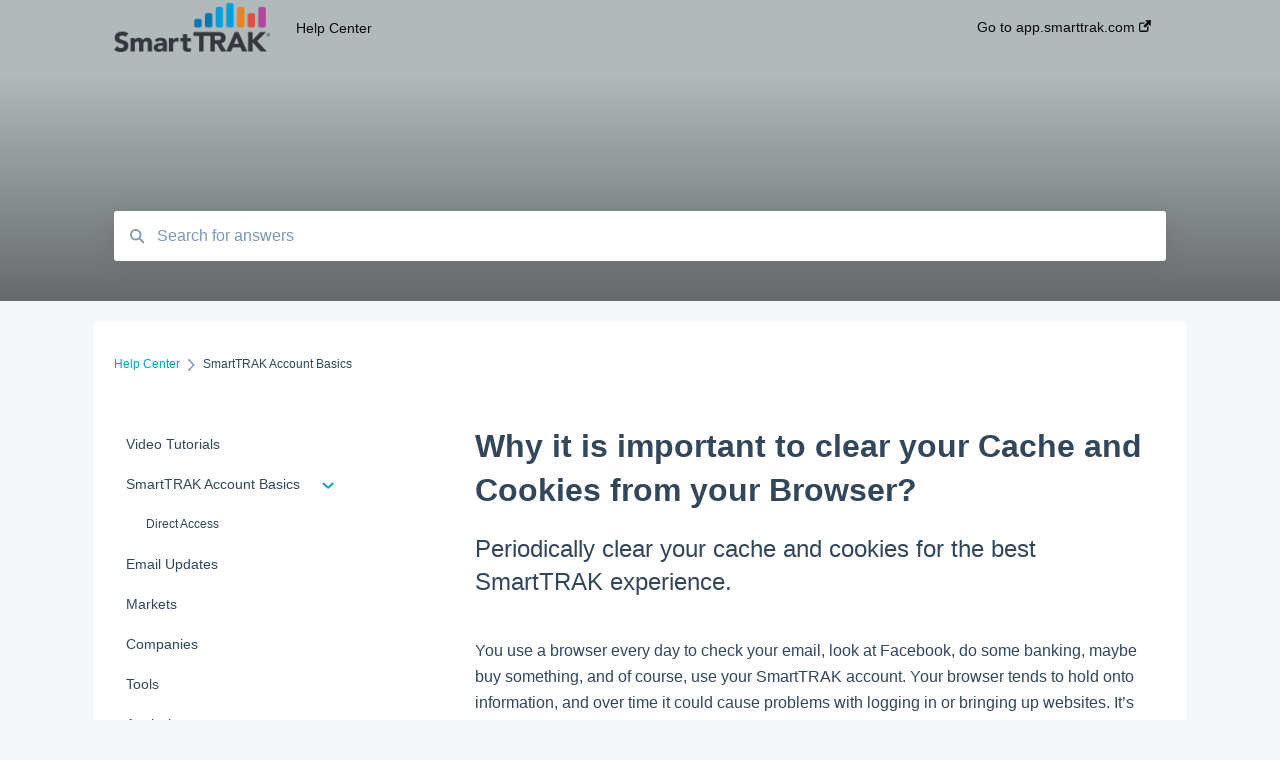

--- FILE ---
content_type: text/plain
request_url: https://www.google-analytics.com/j/collect?v=1&_v=j102&a=2029811820&t=pageview&_s=1&dl=https%3A%2F%2Fhelp.smarttrak.com%2Fclearing-cache-and-cookies&ul=en-us%40posix&dt=Why%20it%20is%20important%20to%20clear%20your%20Cache%20and%20Cookies%20from%20your%20Browser%3F&sr=1280x720&vp=1280x720&_u=IADAAEABAAAAACAAI~&jid=1837142230&gjid=1876452340&cid=861782073.1768674081&tid=UA-67420660-1&_gid=1986872480.1768674081&_r=1&_slc=1&z=821328092
body_size: -568
content:
2,cG-CZKP335Q8S